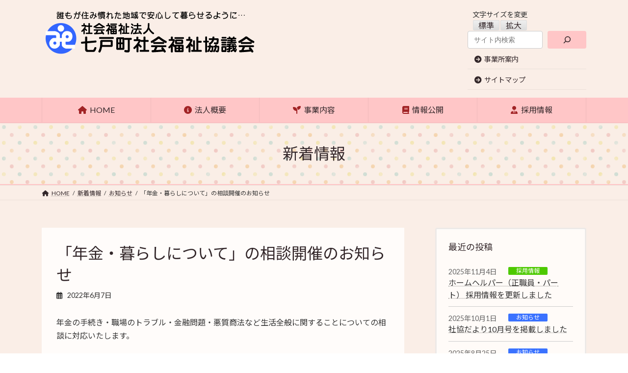

--- FILE ---
content_type: text/html; charset=UTF-8
request_url: http://www.7shakyo.com/info/post-738/
body_size: 62608
content:
<!DOCTYPE html>
<html lang="ja">
<head>
<meta charset="utf-8">
<meta http-equiv="X-UA-Compatible" content="IE=edge">
<meta name="viewport" content="width=device-width, initial-scale=1">
<title>「年金・暮らしについて」の相談開催のお知らせ | 七戸町社会福祉協議会</title>
<meta name='robots' content='max-image-preview:large' />
	<style>img:is([sizes="auto" i], [sizes^="auto," i]) { contain-intrinsic-size: 3000px 1500px }</style>
	<link rel="alternate" type="application/rss+xml" title="七戸町社会福祉協議会 &raquo; フィード" href="http://www.7shakyo.com/feed/" />
<link rel="alternate" type="application/rss+xml" title="七戸町社会福祉協議会 &raquo; コメントフィード" href="http://www.7shakyo.com/comments/feed/" />
<link rel="alternate" type="application/rss+xml" title="七戸町社会福祉協議会 &raquo; 「年金・暮らしについて」の相談開催のお知らせ のコメントのフィード" href="http://www.7shakyo.com/info/post-738/feed/" />
<meta name="description" content="年金の手続き・職場のトラブル・金融問題・悪質商法など生活全般に関することについての相談に対応いたします。相談は、予約が必要です。定員に達し次第締め切りますので、お早めにご予約ください。受付は月～金曜日　午前８時３０分～午後５時までとさせていただいております。相談予約は、0176-62-4879（しんぱいなく）へお気軽にお電話ください。お問い合わせ後に日程の調整をさせて頂きます。" /><script type="text/javascript">
/* <![CDATA[ */
window._wpemojiSettings = {"baseUrl":"https:\/\/s.w.org\/images\/core\/emoji\/16.0.1\/72x72\/","ext":".png","svgUrl":"https:\/\/s.w.org\/images\/core\/emoji\/16.0.1\/svg\/","svgExt":".svg","source":{"concatemoji":"http:\/\/www.7shakyo.com\/wp\/wp-includes\/js\/wp-emoji-release.min.js?ver=6.8.3"}};
/*! This file is auto-generated */
!function(s,n){var o,i,e;function c(e){try{var t={supportTests:e,timestamp:(new Date).valueOf()};sessionStorage.setItem(o,JSON.stringify(t))}catch(e){}}function p(e,t,n){e.clearRect(0,0,e.canvas.width,e.canvas.height),e.fillText(t,0,0);var t=new Uint32Array(e.getImageData(0,0,e.canvas.width,e.canvas.height).data),a=(e.clearRect(0,0,e.canvas.width,e.canvas.height),e.fillText(n,0,0),new Uint32Array(e.getImageData(0,0,e.canvas.width,e.canvas.height).data));return t.every(function(e,t){return e===a[t]})}function u(e,t){e.clearRect(0,0,e.canvas.width,e.canvas.height),e.fillText(t,0,0);for(var n=e.getImageData(16,16,1,1),a=0;a<n.data.length;a++)if(0!==n.data[a])return!1;return!0}function f(e,t,n,a){switch(t){case"flag":return n(e,"\ud83c\udff3\ufe0f\u200d\u26a7\ufe0f","\ud83c\udff3\ufe0f\u200b\u26a7\ufe0f")?!1:!n(e,"\ud83c\udde8\ud83c\uddf6","\ud83c\udde8\u200b\ud83c\uddf6")&&!n(e,"\ud83c\udff4\udb40\udc67\udb40\udc62\udb40\udc65\udb40\udc6e\udb40\udc67\udb40\udc7f","\ud83c\udff4\u200b\udb40\udc67\u200b\udb40\udc62\u200b\udb40\udc65\u200b\udb40\udc6e\u200b\udb40\udc67\u200b\udb40\udc7f");case"emoji":return!a(e,"\ud83e\udedf")}return!1}function g(e,t,n,a){var r="undefined"!=typeof WorkerGlobalScope&&self instanceof WorkerGlobalScope?new OffscreenCanvas(300,150):s.createElement("canvas"),o=r.getContext("2d",{willReadFrequently:!0}),i=(o.textBaseline="top",o.font="600 32px Arial",{});return e.forEach(function(e){i[e]=t(o,e,n,a)}),i}function t(e){var t=s.createElement("script");t.src=e,t.defer=!0,s.head.appendChild(t)}"undefined"!=typeof Promise&&(o="wpEmojiSettingsSupports",i=["flag","emoji"],n.supports={everything:!0,everythingExceptFlag:!0},e=new Promise(function(e){s.addEventListener("DOMContentLoaded",e,{once:!0})}),new Promise(function(t){var n=function(){try{var e=JSON.parse(sessionStorage.getItem(o));if("object"==typeof e&&"number"==typeof e.timestamp&&(new Date).valueOf()<e.timestamp+604800&&"object"==typeof e.supportTests)return e.supportTests}catch(e){}return null}();if(!n){if("undefined"!=typeof Worker&&"undefined"!=typeof OffscreenCanvas&&"undefined"!=typeof URL&&URL.createObjectURL&&"undefined"!=typeof Blob)try{var e="postMessage("+g.toString()+"("+[JSON.stringify(i),f.toString(),p.toString(),u.toString()].join(",")+"));",a=new Blob([e],{type:"text/javascript"}),r=new Worker(URL.createObjectURL(a),{name:"wpTestEmojiSupports"});return void(r.onmessage=function(e){c(n=e.data),r.terminate(),t(n)})}catch(e){}c(n=g(i,f,p,u))}t(n)}).then(function(e){for(var t in e)n.supports[t]=e[t],n.supports.everything=n.supports.everything&&n.supports[t],"flag"!==t&&(n.supports.everythingExceptFlag=n.supports.everythingExceptFlag&&n.supports[t]);n.supports.everythingExceptFlag=n.supports.everythingExceptFlag&&!n.supports.flag,n.DOMReady=!1,n.readyCallback=function(){n.DOMReady=!0}}).then(function(){return e}).then(function(){var e;n.supports.everything||(n.readyCallback(),(e=n.source||{}).concatemoji?t(e.concatemoji):e.wpemoji&&e.twemoji&&(t(e.twemoji),t(e.wpemoji)))}))}((window,document),window._wpemojiSettings);
/* ]]> */
</script>
<link rel='stylesheet' id='vkExUnit_common_style-css' href='http://www.7shakyo.com/wp/wp-content/plugins/vk-all-in-one-expansion-unit/assets/css/vkExUnit_style.css?ver=9.108.0.0' type='text/css' media='all' />
<style id='vkExUnit_common_style-inline-css' type='text/css'>
:root {--ver_page_top_button_url:url(http://www.7shakyo.com/wp/wp-content/plugins/vk-all-in-one-expansion-unit/assets/images/to-top-btn-icon.svg);}@font-face {font-weight: normal;font-style: normal;font-family: "vk_sns";src: url("http://www.7shakyo.com/wp/wp-content/plugins/vk-all-in-one-expansion-unit/inc/sns/icons/fonts/vk_sns.eot?-bq20cj");src: url("http://www.7shakyo.com/wp/wp-content/plugins/vk-all-in-one-expansion-unit/inc/sns/icons/fonts/vk_sns.eot?#iefix-bq20cj") format("embedded-opentype"),url("http://www.7shakyo.com/wp/wp-content/plugins/vk-all-in-one-expansion-unit/inc/sns/icons/fonts/vk_sns.woff?-bq20cj") format("woff"),url("http://www.7shakyo.com/wp/wp-content/plugins/vk-all-in-one-expansion-unit/inc/sns/icons/fonts/vk_sns.ttf?-bq20cj") format("truetype"),url("http://www.7shakyo.com/wp/wp-content/plugins/vk-all-in-one-expansion-unit/inc/sns/icons/fonts/vk_sns.svg?-bq20cj#vk_sns") format("svg");}
.veu_promotion-alert__content--text {border: 1px solid rgba(0,0,0,0.125);padding: 0.5em 1em;border-radius: var(--vk-size-radius);margin-bottom: var(--vk-margin-block-bottom);font-size: 0.875rem;}/* Alert Content部分に段落タグを入れた場合に最後の段落の余白を0にする */.veu_promotion-alert__content--text p:last-of-type{margin-bottom:0;margin-top: 0;}
</style>
<style id='wp-emoji-styles-inline-css' type='text/css'>

	img.wp-smiley, img.emoji {
		display: inline !important;
		border: none !important;
		box-shadow: none !important;
		height: 1em !important;
		width: 1em !important;
		margin: 0 0.07em !important;
		vertical-align: -0.1em !important;
		background: none !important;
		padding: 0 !important;
	}
</style>
<link rel='stylesheet' id='wp-block-library-css' href='http://www.7shakyo.com/wp/wp-includes/css/dist/block-library/style.min.css?ver=6.8.3' type='text/css' media='all' />
<style id='wp-block-library-inline-css' type='text/css'>
.vk-cols--reverse{flex-direction:row-reverse}.vk-cols--hasbtn{margin-bottom:0}.vk-cols--hasbtn>.row>.vk_gridColumn_item,.vk-cols--hasbtn>.wp-block-column{position:relative;padding-bottom:3em}.vk-cols--hasbtn>.row>.vk_gridColumn_item>.wp-block-buttons,.vk-cols--hasbtn>.row>.vk_gridColumn_item>.vk_button,.vk-cols--hasbtn>.wp-block-column>.wp-block-buttons,.vk-cols--hasbtn>.wp-block-column>.vk_button{position:absolute;bottom:0;width:100%}.vk-cols--fit.wp-block-columns{gap:0}.vk-cols--fit.wp-block-columns,.vk-cols--fit.wp-block-columns:not(.is-not-stacked-on-mobile){margin-top:0;margin-bottom:0;justify-content:space-between}.vk-cols--fit.wp-block-columns>.wp-block-column *:last-child,.vk-cols--fit.wp-block-columns:not(.is-not-stacked-on-mobile)>.wp-block-column *:last-child{margin-bottom:0}.vk-cols--fit.wp-block-columns>.wp-block-column>.wp-block-cover,.vk-cols--fit.wp-block-columns:not(.is-not-stacked-on-mobile)>.wp-block-column>.wp-block-cover{margin-top:0}.vk-cols--fit.wp-block-columns.has-background,.vk-cols--fit.wp-block-columns:not(.is-not-stacked-on-mobile).has-background{padding:0}@media(max-width: 599px){.vk-cols--fit.wp-block-columns:not(.has-background)>.wp-block-column:not(.has-background),.vk-cols--fit.wp-block-columns:not(.is-not-stacked-on-mobile):not(.has-background)>.wp-block-column:not(.has-background){padding-left:0 !important;padding-right:0 !important}}@media(min-width: 782px){.vk-cols--fit.wp-block-columns .block-editor-block-list__block.wp-block-column:not(:first-child),.vk-cols--fit.wp-block-columns>.wp-block-column:not(:first-child),.vk-cols--fit.wp-block-columns:not(.is-not-stacked-on-mobile) .block-editor-block-list__block.wp-block-column:not(:first-child),.vk-cols--fit.wp-block-columns:not(.is-not-stacked-on-mobile)>.wp-block-column:not(:first-child){margin-left:0}}@media(min-width: 600px)and (max-width: 781px){.vk-cols--fit.wp-block-columns .wp-block-column:nth-child(2n),.vk-cols--fit.wp-block-columns:not(.is-not-stacked-on-mobile) .wp-block-column:nth-child(2n){margin-left:0}.vk-cols--fit.wp-block-columns .wp-block-column:not(:only-child),.vk-cols--fit.wp-block-columns:not(.is-not-stacked-on-mobile) .wp-block-column:not(:only-child){flex-basis:50% !important}}.vk-cols--fit--gap1.wp-block-columns{gap:1px}@media(min-width: 600px)and (max-width: 781px){.vk-cols--fit--gap1.wp-block-columns .wp-block-column:not(:only-child){flex-basis:calc(50% - 1px) !important}}.vk-cols--fit.vk-cols--grid>.block-editor-block-list__block,.vk-cols--fit.vk-cols--grid>.wp-block-column,.vk-cols--fit.vk-cols--grid:not(.is-not-stacked-on-mobile)>.block-editor-block-list__block,.vk-cols--fit.vk-cols--grid:not(.is-not-stacked-on-mobile)>.wp-block-column{flex-basis:50%;box-sizing:border-box}@media(max-width: 599px){.vk-cols--fit.vk-cols--grid.vk-cols--grid--alignfull>.wp-block-column:nth-child(2)>.wp-block-cover,.vk-cols--fit.vk-cols--grid.vk-cols--grid--alignfull>.wp-block-column:nth-child(2)>.vk_outer,.vk-cols--fit.vk-cols--grid:not(.is-not-stacked-on-mobile).vk-cols--grid--alignfull>.wp-block-column:nth-child(2)>.wp-block-cover,.vk-cols--fit.vk-cols--grid:not(.is-not-stacked-on-mobile).vk-cols--grid--alignfull>.wp-block-column:nth-child(2)>.vk_outer{width:100vw;margin-right:calc((100% - 100vw)/2);margin-left:calc((100% - 100vw)/2)}}@media(min-width: 600px){.vk-cols--fit.vk-cols--grid.vk-cols--grid--alignfull>.wp-block-column:nth-child(2)>.wp-block-cover,.vk-cols--fit.vk-cols--grid.vk-cols--grid--alignfull>.wp-block-column:nth-child(2)>.vk_outer,.vk-cols--fit.vk-cols--grid:not(.is-not-stacked-on-mobile).vk-cols--grid--alignfull>.wp-block-column:nth-child(2)>.wp-block-cover,.vk-cols--fit.vk-cols--grid:not(.is-not-stacked-on-mobile).vk-cols--grid--alignfull>.wp-block-column:nth-child(2)>.vk_outer{margin-right:calc(100% - 50vw);width:50vw}}@media(min-width: 600px){.vk-cols--fit.vk-cols--grid.vk-cols--grid--alignfull.vk-cols--reverse>.wp-block-column,.vk-cols--fit.vk-cols--grid:not(.is-not-stacked-on-mobile).vk-cols--grid--alignfull.vk-cols--reverse>.wp-block-column{margin-left:0;margin-right:0}.vk-cols--fit.vk-cols--grid.vk-cols--grid--alignfull.vk-cols--reverse>.wp-block-column:nth-child(2)>.wp-block-cover,.vk-cols--fit.vk-cols--grid.vk-cols--grid--alignfull.vk-cols--reverse>.wp-block-column:nth-child(2)>.vk_outer,.vk-cols--fit.vk-cols--grid:not(.is-not-stacked-on-mobile).vk-cols--grid--alignfull.vk-cols--reverse>.wp-block-column:nth-child(2)>.wp-block-cover,.vk-cols--fit.vk-cols--grid:not(.is-not-stacked-on-mobile).vk-cols--grid--alignfull.vk-cols--reverse>.wp-block-column:nth-child(2)>.vk_outer{margin-left:calc(100% - 50vw)}}.vk-cols--menu h2,.vk-cols--menu h3,.vk-cols--menu h4,.vk-cols--menu h5{margin-bottom:.2em;text-shadow:#000 0 0 10px}.vk-cols--menu h2:first-child,.vk-cols--menu h3:first-child,.vk-cols--menu h4:first-child,.vk-cols--menu h5:first-child{margin-top:0}.vk-cols--menu p{margin-bottom:1rem;text-shadow:#000 0 0 10px}.vk-cols--menu .wp-block-cover__inner-container:last-child{margin-bottom:0}.vk-cols--fitbnrs .wp-block-column .wp-block-cover:hover img{filter:unset}.vk-cols--fitbnrs .wp-block-column .wp-block-cover:hover{background-color:unset}.vk-cols--fitbnrs .wp-block-column .wp-block-cover:hover .wp-block-cover__image-background{filter:unset !important}.vk-cols--fitbnrs .wp-block-cover .wp-block-cover__inner-container{position:absolute;height:100%;width:100%}.vk-cols--fitbnrs .vk_button{height:100%;margin:0}.vk-cols--fitbnrs .vk_button .vk_button_btn,.vk-cols--fitbnrs .vk_button .btn{height:100%;width:100%;border:none;box-shadow:none;background-color:unset !important;transition:unset}.vk-cols--fitbnrs .vk_button .vk_button_btn:hover,.vk-cols--fitbnrs .vk_button .btn:hover{transition:unset}.vk-cols--fitbnrs .vk_button .vk_button_btn:after,.vk-cols--fitbnrs .vk_button .btn:after{border:none}.vk-cols--fitbnrs .vk_button .vk_button_link_txt{width:100%;position:absolute;top:50%;left:50%;transform:translateY(-50%) translateX(-50%);font-size:2rem;text-shadow:#000 0 0 10px}.vk-cols--fitbnrs .vk_button .vk_button_link_subCaption{width:100%;position:absolute;top:calc(50% + 2.2em);left:50%;transform:translateY(-50%) translateX(-50%);text-shadow:#000 0 0 10px}@media(min-width: 992px){.vk-cols--media.wp-block-columns{gap:3rem}}.vk-fit-map figure{margin-bottom:0}.vk-fit-map iframe{position:relative;margin-bottom:0;display:block;max-height:400px;width:100vw}.vk-fit-map:is(.alignfull,.alignwide) div{max-width:100%}.vk-table--th--width25 :where(tr>*:first-child){width:25%}.vk-table--th--width30 :where(tr>*:first-child){width:30%}.vk-table--th--width35 :where(tr>*:first-child){width:35%}.vk-table--th--width40 :where(tr>*:first-child){width:40%}.vk-table--th--bg-bright :where(tr>*:first-child){background-color:var(--wp--preset--color--bg-secondary, rgba(0, 0, 0, 0.05))}@media(max-width: 599px){.vk-table--mobile-block :is(th,td){width:100%;display:block}.vk-table--mobile-block.wp-block-table table :is(th,td){border-top:none}}.vk-table--width--th25 :where(tr>*:first-child){width:25%}.vk-table--width--th30 :where(tr>*:first-child){width:30%}.vk-table--width--th35 :where(tr>*:first-child){width:35%}.vk-table--width--th40 :where(tr>*:first-child){width:40%}.no-margin{margin:0}@media(max-width: 599px){.wp-block-image.vk-aligncenter--mobile>.alignright{float:none;margin-left:auto;margin-right:auto}.vk-no-padding-horizontal--mobile{padding-left:0 !important;padding-right:0 !important}}
/* VK Color Palettes */:root{ --wp--preset--color--vk-color-primary:#ffc6c7}/* --vk-color-primary is deprecated. */:root{ --vk-color-primary: var(--wp--preset--color--vk-color-primary);}:root{ --wp--preset--color--vk-color-primary-dark:#cc9e9f}/* --vk-color-primary-dark is deprecated. */:root{ --vk-color-primary-dark: var(--wp--preset--color--vk-color-primary-dark);}:root{ --wp--preset--color--vk-color-primary-vivid:#ffdadb}/* --vk-color-primary-vivid is deprecated. */:root{ --vk-color-primary-vivid: var(--wp--preset--color--vk-color-primary-vivid);}:root{ --wp--preset--color--vk-color-custom-1:#33272a}/* --vk-color-custom-1 is deprecated. */:root{ --vk-color-custom-1: var(--wp--preset--color--vk-color-custom-1);}:root{ --wp--preset--color--vk-color-custom-2:#fffffe}/* --vk-color-custom-2 is deprecated. */:root{ --vk-color-custom-2: var(--wp--preset--color--vk-color-custom-2);}
</style>
<style id='classic-theme-styles-inline-css' type='text/css'>
/*! This file is auto-generated */
.wp-block-button__link{color:#fff;background-color:#32373c;border-radius:9999px;box-shadow:none;text-decoration:none;padding:calc(.667em + 2px) calc(1.333em + 2px);font-size:1.125em}.wp-block-file__button{background:#32373c;color:#fff;text-decoration:none}
</style>
<style id='global-styles-inline-css' type='text/css'>
:root{--wp--preset--aspect-ratio--square: 1;--wp--preset--aspect-ratio--4-3: 4/3;--wp--preset--aspect-ratio--3-4: 3/4;--wp--preset--aspect-ratio--3-2: 3/2;--wp--preset--aspect-ratio--2-3: 2/3;--wp--preset--aspect-ratio--16-9: 16/9;--wp--preset--aspect-ratio--9-16: 9/16;--wp--preset--color--black: #000000;--wp--preset--color--cyan-bluish-gray: #abb8c3;--wp--preset--color--white: #ffffff;--wp--preset--color--pale-pink: #f78da7;--wp--preset--color--vivid-red: #cf2e2e;--wp--preset--color--luminous-vivid-orange: #ff6900;--wp--preset--color--luminous-vivid-amber: #fcb900;--wp--preset--color--light-green-cyan: #7bdcb5;--wp--preset--color--vivid-green-cyan: #00d084;--wp--preset--color--pale-cyan-blue: #8ed1fc;--wp--preset--color--vivid-cyan-blue: #0693e3;--wp--preset--color--vivid-purple: #9b51e0;--wp--preset--color--vk-color-primary: #ffc6c7;--wp--preset--color--vk-color-primary-dark: #cc9e9f;--wp--preset--color--vk-color-primary-vivid: #ffdadb;--wp--preset--color--vk-color-custom-1: #33272a;--wp--preset--color--vk-color-custom-2: #fffffe;--wp--preset--gradient--vivid-cyan-blue-to-vivid-purple: linear-gradient(135deg,rgba(6,147,227,1) 0%,rgb(155,81,224) 100%);--wp--preset--gradient--light-green-cyan-to-vivid-green-cyan: linear-gradient(135deg,rgb(122,220,180) 0%,rgb(0,208,130) 100%);--wp--preset--gradient--luminous-vivid-amber-to-luminous-vivid-orange: linear-gradient(135deg,rgba(252,185,0,1) 0%,rgba(255,105,0,1) 100%);--wp--preset--gradient--luminous-vivid-orange-to-vivid-red: linear-gradient(135deg,rgba(255,105,0,1) 0%,rgb(207,46,46) 100%);--wp--preset--gradient--very-light-gray-to-cyan-bluish-gray: linear-gradient(135deg,rgb(238,238,238) 0%,rgb(169,184,195) 100%);--wp--preset--gradient--cool-to-warm-spectrum: linear-gradient(135deg,rgb(74,234,220) 0%,rgb(151,120,209) 20%,rgb(207,42,186) 40%,rgb(238,44,130) 60%,rgb(251,105,98) 80%,rgb(254,248,76) 100%);--wp--preset--gradient--blush-light-purple: linear-gradient(135deg,rgb(255,206,236) 0%,rgb(152,150,240) 100%);--wp--preset--gradient--blush-bordeaux: linear-gradient(135deg,rgb(254,205,165) 0%,rgb(254,45,45) 50%,rgb(107,0,62) 100%);--wp--preset--gradient--luminous-dusk: linear-gradient(135deg,rgb(255,203,112) 0%,rgb(199,81,192) 50%,rgb(65,88,208) 100%);--wp--preset--gradient--pale-ocean: linear-gradient(135deg,rgb(255,245,203) 0%,rgb(182,227,212) 50%,rgb(51,167,181) 100%);--wp--preset--gradient--electric-grass: linear-gradient(135deg,rgb(202,248,128) 0%,rgb(113,206,126) 100%);--wp--preset--gradient--midnight: linear-gradient(135deg,rgb(2,3,129) 0%,rgb(40,116,252) 100%);--wp--preset--gradient--vivid-green-cyan-to-vivid-cyan-blue: linear-gradient(135deg,rgba(0,208,132,1) 0%,rgba(6,147,227,1) 100%);--wp--preset--font-size--small: 14px;--wp--preset--font-size--medium: 20px;--wp--preset--font-size--large: 24px;--wp--preset--font-size--x-large: 42px;--wp--preset--font-size--regular: 16px;--wp--preset--font-size--huge: 36px;--wp--preset--spacing--20: 0.44rem;--wp--preset--spacing--30: 0.67rem;--wp--preset--spacing--40: 1rem;--wp--preset--spacing--50: 1.5rem;--wp--preset--spacing--60: 2.25rem;--wp--preset--spacing--70: 3.38rem;--wp--preset--spacing--80: 5.06rem;--wp--preset--shadow--natural: 6px 6px 9px rgba(0, 0, 0, 0.2);--wp--preset--shadow--deep: 12px 12px 50px rgba(0, 0, 0, 0.4);--wp--preset--shadow--sharp: 6px 6px 0px rgba(0, 0, 0, 0.2);--wp--preset--shadow--outlined: 6px 6px 0px -3px rgba(255, 255, 255, 1), 6px 6px rgba(0, 0, 0, 1);--wp--preset--shadow--crisp: 6px 6px 0px rgba(0, 0, 0, 1);}:where(.is-layout-flex){gap: 0.5em;}:where(.is-layout-grid){gap: 0.5em;}body .is-layout-flex{display: flex;}.is-layout-flex{flex-wrap: wrap;align-items: center;}.is-layout-flex > :is(*, div){margin: 0;}body .is-layout-grid{display: grid;}.is-layout-grid > :is(*, div){margin: 0;}:where(.wp-block-columns.is-layout-flex){gap: 2em;}:where(.wp-block-columns.is-layout-grid){gap: 2em;}:where(.wp-block-post-template.is-layout-flex){gap: 1.25em;}:where(.wp-block-post-template.is-layout-grid){gap: 1.25em;}.has-black-color{color: var(--wp--preset--color--black) !important;}.has-cyan-bluish-gray-color{color: var(--wp--preset--color--cyan-bluish-gray) !important;}.has-white-color{color: var(--wp--preset--color--white) !important;}.has-pale-pink-color{color: var(--wp--preset--color--pale-pink) !important;}.has-vivid-red-color{color: var(--wp--preset--color--vivid-red) !important;}.has-luminous-vivid-orange-color{color: var(--wp--preset--color--luminous-vivid-orange) !important;}.has-luminous-vivid-amber-color{color: var(--wp--preset--color--luminous-vivid-amber) !important;}.has-light-green-cyan-color{color: var(--wp--preset--color--light-green-cyan) !important;}.has-vivid-green-cyan-color{color: var(--wp--preset--color--vivid-green-cyan) !important;}.has-pale-cyan-blue-color{color: var(--wp--preset--color--pale-cyan-blue) !important;}.has-vivid-cyan-blue-color{color: var(--wp--preset--color--vivid-cyan-blue) !important;}.has-vivid-purple-color{color: var(--wp--preset--color--vivid-purple) !important;}.has-vk-color-primary-color{color: var(--wp--preset--color--vk-color-primary) !important;}.has-vk-color-primary-dark-color{color: var(--wp--preset--color--vk-color-primary-dark) !important;}.has-vk-color-primary-vivid-color{color: var(--wp--preset--color--vk-color-primary-vivid) !important;}.has-vk-color-custom-1-color{color: var(--wp--preset--color--vk-color-custom-1) !important;}.has-vk-color-custom-2-color{color: var(--wp--preset--color--vk-color-custom-2) !important;}.has-black-background-color{background-color: var(--wp--preset--color--black) !important;}.has-cyan-bluish-gray-background-color{background-color: var(--wp--preset--color--cyan-bluish-gray) !important;}.has-white-background-color{background-color: var(--wp--preset--color--white) !important;}.has-pale-pink-background-color{background-color: var(--wp--preset--color--pale-pink) !important;}.has-vivid-red-background-color{background-color: var(--wp--preset--color--vivid-red) !important;}.has-luminous-vivid-orange-background-color{background-color: var(--wp--preset--color--luminous-vivid-orange) !important;}.has-luminous-vivid-amber-background-color{background-color: var(--wp--preset--color--luminous-vivid-amber) !important;}.has-light-green-cyan-background-color{background-color: var(--wp--preset--color--light-green-cyan) !important;}.has-vivid-green-cyan-background-color{background-color: var(--wp--preset--color--vivid-green-cyan) !important;}.has-pale-cyan-blue-background-color{background-color: var(--wp--preset--color--pale-cyan-blue) !important;}.has-vivid-cyan-blue-background-color{background-color: var(--wp--preset--color--vivid-cyan-blue) !important;}.has-vivid-purple-background-color{background-color: var(--wp--preset--color--vivid-purple) !important;}.has-vk-color-primary-background-color{background-color: var(--wp--preset--color--vk-color-primary) !important;}.has-vk-color-primary-dark-background-color{background-color: var(--wp--preset--color--vk-color-primary-dark) !important;}.has-vk-color-primary-vivid-background-color{background-color: var(--wp--preset--color--vk-color-primary-vivid) !important;}.has-vk-color-custom-1-background-color{background-color: var(--wp--preset--color--vk-color-custom-1) !important;}.has-vk-color-custom-2-background-color{background-color: var(--wp--preset--color--vk-color-custom-2) !important;}.has-black-border-color{border-color: var(--wp--preset--color--black) !important;}.has-cyan-bluish-gray-border-color{border-color: var(--wp--preset--color--cyan-bluish-gray) !important;}.has-white-border-color{border-color: var(--wp--preset--color--white) !important;}.has-pale-pink-border-color{border-color: var(--wp--preset--color--pale-pink) !important;}.has-vivid-red-border-color{border-color: var(--wp--preset--color--vivid-red) !important;}.has-luminous-vivid-orange-border-color{border-color: var(--wp--preset--color--luminous-vivid-orange) !important;}.has-luminous-vivid-amber-border-color{border-color: var(--wp--preset--color--luminous-vivid-amber) !important;}.has-light-green-cyan-border-color{border-color: var(--wp--preset--color--light-green-cyan) !important;}.has-vivid-green-cyan-border-color{border-color: var(--wp--preset--color--vivid-green-cyan) !important;}.has-pale-cyan-blue-border-color{border-color: var(--wp--preset--color--pale-cyan-blue) !important;}.has-vivid-cyan-blue-border-color{border-color: var(--wp--preset--color--vivid-cyan-blue) !important;}.has-vivid-purple-border-color{border-color: var(--wp--preset--color--vivid-purple) !important;}.has-vk-color-primary-border-color{border-color: var(--wp--preset--color--vk-color-primary) !important;}.has-vk-color-primary-dark-border-color{border-color: var(--wp--preset--color--vk-color-primary-dark) !important;}.has-vk-color-primary-vivid-border-color{border-color: var(--wp--preset--color--vk-color-primary-vivid) !important;}.has-vk-color-custom-1-border-color{border-color: var(--wp--preset--color--vk-color-custom-1) !important;}.has-vk-color-custom-2-border-color{border-color: var(--wp--preset--color--vk-color-custom-2) !important;}.has-vivid-cyan-blue-to-vivid-purple-gradient-background{background: var(--wp--preset--gradient--vivid-cyan-blue-to-vivid-purple) !important;}.has-light-green-cyan-to-vivid-green-cyan-gradient-background{background: var(--wp--preset--gradient--light-green-cyan-to-vivid-green-cyan) !important;}.has-luminous-vivid-amber-to-luminous-vivid-orange-gradient-background{background: var(--wp--preset--gradient--luminous-vivid-amber-to-luminous-vivid-orange) !important;}.has-luminous-vivid-orange-to-vivid-red-gradient-background{background: var(--wp--preset--gradient--luminous-vivid-orange-to-vivid-red) !important;}.has-very-light-gray-to-cyan-bluish-gray-gradient-background{background: var(--wp--preset--gradient--very-light-gray-to-cyan-bluish-gray) !important;}.has-cool-to-warm-spectrum-gradient-background{background: var(--wp--preset--gradient--cool-to-warm-spectrum) !important;}.has-blush-light-purple-gradient-background{background: var(--wp--preset--gradient--blush-light-purple) !important;}.has-blush-bordeaux-gradient-background{background: var(--wp--preset--gradient--blush-bordeaux) !important;}.has-luminous-dusk-gradient-background{background: var(--wp--preset--gradient--luminous-dusk) !important;}.has-pale-ocean-gradient-background{background: var(--wp--preset--gradient--pale-ocean) !important;}.has-electric-grass-gradient-background{background: var(--wp--preset--gradient--electric-grass) !important;}.has-midnight-gradient-background{background: var(--wp--preset--gradient--midnight) !important;}.has-small-font-size{font-size: var(--wp--preset--font-size--small) !important;}.has-medium-font-size{font-size: var(--wp--preset--font-size--medium) !important;}.has-large-font-size{font-size: var(--wp--preset--font-size--large) !important;}.has-x-large-font-size{font-size: var(--wp--preset--font-size--x-large) !important;}
:where(.wp-block-post-template.is-layout-flex){gap: 1.25em;}:where(.wp-block-post-template.is-layout-grid){gap: 1.25em;}
:where(.wp-block-columns.is-layout-flex){gap: 2em;}:where(.wp-block-columns.is-layout-grid){gap: 2em;}
:root :where(.wp-block-pullquote){font-size: 1.5em;line-height: 1.6;}
</style>
<link rel='stylesheet' id='vk-swiper-style-css' href='http://www.7shakyo.com/wp/wp-content/plugins/vk-blocks/vendor/vektor-inc/vk-swiper/src/assets/css/swiper-bundle.min.css?ver=11.0.2' type='text/css' media='all' />
<link rel='stylesheet' id='lightning-common-style-css' href='http://www.7shakyo.com/wp/wp-content/themes/lightning/_g3/assets/css/style.css?ver=15.29.6' type='text/css' media='all' />
<style id='lightning-common-style-inline-css' type='text/css'>
/* Lightning */:root {--vk-color-primary:#ffc6c7;--vk-color-primary-dark:#cc9e9f;--vk-color-primary-vivid:#ffdadb;--g_nav_main_acc_icon_open_url:url(http://www.7shakyo.com/wp/wp-content/themes/lightning/_g3/inc/vk-mobile-nav/package/images/vk-menu-acc-icon-open-black.svg);--g_nav_main_acc_icon_close_url: url(http://www.7shakyo.com/wp/wp-content/themes/lightning/_g3/inc/vk-mobile-nav/package/images/vk-menu-close-black.svg);--g_nav_sub_acc_icon_open_url: url(http://www.7shakyo.com/wp/wp-content/themes/lightning/_g3/inc/vk-mobile-nav/package/images/vk-menu-acc-icon-open-white.svg);--g_nav_sub_acc_icon_close_url: url(http://www.7shakyo.com/wp/wp-content/themes/lightning/_g3/inc/vk-mobile-nav/package/images/vk-menu-close-white.svg);}
:root{--swiper-navigation-color: #fff;}
html{scroll-padding-top:var(--vk-size-admin-bar);}
/* vk-mobile-nav */:root {--vk-mobile-nav-menu-btn-bg-src: url("http://www.7shakyo.com/wp/wp-content/themes/lightning/_g3/inc/vk-mobile-nav/package/images/vk-menu-btn-black.svg");--vk-mobile-nav-menu-btn-close-bg-src: url("http://www.7shakyo.com/wp/wp-content/themes/lightning/_g3/inc/vk-mobile-nav/package/images/vk-menu-close-black.svg");--vk-menu-acc-icon-open-black-bg-src: url("http://www.7shakyo.com/wp/wp-content/themes/lightning/_g3/inc/vk-mobile-nav/package/images/vk-menu-acc-icon-open-black.svg");--vk-menu-acc-icon-open-white-bg-src: url("http://www.7shakyo.com/wp/wp-content/themes/lightning/_g3/inc/vk-mobile-nav/package/images/vk-menu-acc-icon-open-white.svg");--vk-menu-acc-icon-close-black-bg-src: url("http://www.7shakyo.com/wp/wp-content/themes/lightning/_g3/inc/vk-mobile-nav/package/images/vk-menu-close-black.svg");--vk-menu-acc-icon-close-white-bg-src: url("http://www.7shakyo.com/wp/wp-content/themes/lightning/_g3/inc/vk-mobile-nav/package/images/vk-menu-close-white.svg");}
</style>
<link rel='stylesheet' id='lightning-design-style-css' href='http://www.7shakyo.com/wp/wp-content/themes/lightning/_g3/design-skin/origin3/css/style.css?ver=15.29.6' type='text/css' media='all' />
<style id='lightning-design-style-inline-css' type='text/css'>
.tagcloud a:before { font-family: "Font Awesome 5 Free";content: "\f02b";font-weight: bold; }
</style>
<link rel='stylesheet' id='vk-blog-card-css' href='http://www.7shakyo.com/wp/wp-content/themes/lightning/_g3/inc/vk-wp-oembed-blog-card/package/css/blog-card.css?ver=6.8.3' type='text/css' media='all' />
<link rel='stylesheet' id='veu-cta-css' href='http://www.7shakyo.com/wp/wp-content/plugins/vk-all-in-one-expansion-unit/inc/call-to-action/package/assets/css/style.css?ver=9.108.0.0' type='text/css' media='all' />
<link rel='stylesheet' id='vk-blocks-build-css-css' href='http://www.7shakyo.com/wp/wp-content/plugins/vk-blocks/build/block-build.css?ver=1.102.0.1' type='text/css' media='all' />
<style id='vk-blocks-build-css-inline-css' type='text/css'>
:root {--vk_flow-arrow: url(http://www.7shakyo.com/wp/wp-content/plugins/vk-blocks/inc/vk-blocks/images/arrow_bottom.svg);--vk_image-mask-circle: url(http://www.7shakyo.com/wp/wp-content/plugins/vk-blocks/inc/vk-blocks/images/circle.svg);--vk_image-mask-wave01: url(http://www.7shakyo.com/wp/wp-content/plugins/vk-blocks/inc/vk-blocks/images/wave01.svg);--vk_image-mask-wave02: url(http://www.7shakyo.com/wp/wp-content/plugins/vk-blocks/inc/vk-blocks/images/wave02.svg);--vk_image-mask-wave03: url(http://www.7shakyo.com/wp/wp-content/plugins/vk-blocks/inc/vk-blocks/images/wave03.svg);--vk_image-mask-wave04: url(http://www.7shakyo.com/wp/wp-content/plugins/vk-blocks/inc/vk-blocks/images/wave04.svg);}

	:root {

		--vk-balloon-border-width:1px;

		--vk-balloon-speech-offset:-12px;
	}
	
</style>
<link rel='stylesheet' id='lightning-theme-style-css' href='http://www.7shakyo.com/wp/wp-content/themes/lightning-child-sample/style.css?ver=15.29.6' type='text/css' media='all' />
<link rel='stylesheet' id='vk-font-awesome-css' href='http://www.7shakyo.com/wp/wp-content/themes/lightning/vendor/vektor-inc/font-awesome-versions/src/versions/6/css/all.min.css?ver=6.4.2' type='text/css' media='all' />
<script type="text/javascript" src="http://www.7shakyo.com/wp/wp-includes/js/jquery/jquery.min.js?ver=3.7.1" id="jquery-core-js"></script>
<script type="text/javascript" src="http://www.7shakyo.com/wp/wp-includes/js/jquery/jquery-migrate.min.js?ver=3.4.1" id="jquery-migrate-js"></script>
<link rel="https://api.w.org/" href="http://www.7shakyo.com/wp-json/" /><link rel="alternate" title="JSON" type="application/json" href="http://www.7shakyo.com/wp-json/wp/v2/posts/738" /><link rel="EditURI" type="application/rsd+xml" title="RSD" href="http://www.7shakyo.com/wp/xmlrpc.php?rsd" />
<meta name="generator" content="WordPress 6.8.3" />
<link rel="canonical" href="http://www.7shakyo.com/info/post-738/" />
<link rel='shortlink' href='http://www.7shakyo.com/?p=738' />
<link rel="alternate" title="oEmbed (JSON)" type="application/json+oembed" href="http://www.7shakyo.com/wp-json/oembed/1.0/embed?url=http%3A%2F%2Fwww.7shakyo.com%2Finfo%2Fpost-738%2F" />
<link rel="alternate" title="oEmbed (XML)" type="text/xml+oembed" href="http://www.7shakyo.com/wp-json/oembed/1.0/embed?url=http%3A%2F%2Fwww.7shakyo.com%2Finfo%2Fpost-738%2F&#038;format=xml" />
<style type="text/css" id="custom-background-css">
body.custom-background { background-color: #faeee7; }
</style>
	<!-- [ VK All in One Expansion Unit Article Structure Data ] --><script type="application/ld+json">{"@context":"https://schema.org/","@type":"Article","headline":"「年金・暮らしについて」の相談開催のお知らせ","image":"","datePublished":"2022-06-07T10:17:13+09:00","dateModified":"2022-06-16T10:02:08+09:00","author":{"@type":"","name":"管理者","url":"http://www.7shakyo.com/","sameAs":""}}</script><!-- [ / VK All in One Expansion Unit Article Structure Data ] --><script type="text/javascript" src="http://www.7shakyo.com/wp/wp-content/themes/lightning-child-sample/jquery.cookie.js"></script>
<script type="text/javascript" src="http://www.7shakyo.com/wp/wp-content/themes/lightning-child-sample/jquery.textresizer.js"></script>
<script type="text/javascript">
jQuery(document).ready( function() {
    jQuery( ".fontsize-box a" ).textresizer({
        //target: "#content",
        target: ".page,.single,.blog,.archive",
        // type:   "fontSize",
        sizes:  [ "1rem", "1.25rem"]
    });
});
</script>
</head>
<body class="wp-singular post-template-default single single-post postid-738 single-format-standard custom-background wp-embed-responsive wp-theme-lightning wp-child-theme-lightning-child-sample vk-blocks sidebar-fix sidebar-fix-priority-top device-pc fa_v6_css post-name-post-738 post-type-post">
<a class="skip-link screen-reader-text" href="#main">コンテンツへスキップ</a>
<a class="skip-link screen-reader-text" href="#vk-mobile-nav">ナビゲーションに移動</a>

<header id="site-header" class="site-header site-header--layout--sub-active">
		<div id="site-header-container" class="site-header-container container">

				<div class="site-header-logo">
		<a href="http://www.7shakyo.com/">
			<span><img src="http://7shakyo.com/wp/wp-content/uploads/2022/06/Logo.png" alt="七戸町社会福祉協議会" /></span>
		</a>
		</div>

		<div class="site-header-sub"><aside class="widget widget_block" id="block-39">
<div class="wp-block-group header-side_inner-box"><div class="wp-block-group__inner-container is-layout-flow wp-block-group-is-layout-flow">
<div class="fontsize-box">
<span>文字サイズを変更</span>
<ul>
<li><a href="#">標準</a></li>
<li><a href="#">拡大</a></li>
</ul>
</div>


<form role="search" method="get" action="http://www.7shakyo.com/" class="wp-block-search__button-inside wp-block-search__icon-button wp-block-search"    ><label class="wp-block-search__label" for="wp-block-search__input-1" >検索</label><div class="wp-block-search__inside-wrapper " ><input class="wp-block-search__input" id="wp-block-search__input-1" placeholder="サイト内検索" value="" type="search" name="s" required /><button aria-label="検索" class="wp-block-search__button has-icon wp-element-button" type="submit" ><svg class="search-icon" viewBox="0 0 24 24" width="24" height="24">
					<path d="M13 5c-3.3 0-6 2.7-6 6 0 1.4.5 2.7 1.3 3.7l-3.8 3.8 1.1 1.1 3.8-3.8c1 .8 2.3 1.3 3.7 1.3 3.3 0 6-2.7 6-6S16.3 5 13 5zm0 10.5c-2.5 0-4.5-2-4.5-4.5s2-4.5 4.5-4.5 4.5 2 4.5 4.5-2 4.5-4.5 4.5z"></path>
				</svg></button></div></form></div></div>
</aside><aside class="widget widget_block" id="block-40">
<div class="wp-block-group header-side_sub-menu"><div class="wp-block-group__inner-container is-layout-flow wp-block-group-is-layout-flow"><div class="widget widget_nav_menu"><div class="menu-submenu-container"><ul id="menu-submenu" class="menu"><li id="menu-item-469" class="menu-item menu-item-type-post_type menu-item-object-page menu-item-469"><a href="http://www.7shakyo.com/about/access/"><i class="fas fa-arrow-circle-right vk_button_link_before" aria-hidden="true"></i>事業所案内</a></li>
<li id="menu-item-174" class="menu-item menu-item-type-post_type menu-item-object-page menu-item-174"><a href="http://www.7shakyo.com/sitemap/"><i class="fas fa-arrow-circle-right vk_button_link_before" aria-hidden="true"></i>サイトマップ</a></li>
</ul></div></div></div></div>
</aside></div>
		<nav id="global-nav" class="global-nav global-nav--layout--penetration"><ul id="menu-primary-menu" class="menu vk-menu-acc global-nav-list nav"><li id="menu-item-168" class="menu-item menu-item-type-post_type menu-item-object-page menu-item-home"><a href="http://www.7shakyo.com/"><strong class="global-nav-name"><i class="fa-solid fa-house"></i>HOME</strong></a></li>
<li id="menu-item-172" class="menu-item menu-item-type-post_type menu-item-object-page"><a href="http://www.7shakyo.com/about/"><strong class="global-nav-name"><i class="fa-solid fa-circle-info"></i>法人概要</strong></a></li>
<li id="menu-item-340" class="menu-item menu-item-type-post_type menu-item-object-page"><a href="http://www.7shakyo.com/services/"><strong class="global-nav-name"><i class="fa-solid fa-seedling"></i>事業内容</strong></a></li>
<li id="menu-item-1360" class="menu-item menu-item-type-post_type menu-item-object-page"><a href="http://www.7shakyo.com/public-documents/"><strong class="global-nav-name"><i class="fa-solid fa-book"></i>情報公開</strong></a></li>
<li id="menu-item-359" class="menu-item menu-item-type-post_type menu-item-object-page"><a href="http://www.7shakyo.com/recruit/"><strong class="global-nav-name"><i class="fa-solid fa-user-tie"></i>採用情報</strong></a></li>
</ul></nav>	</div>
	</header>



	<div class="page-header"><div class="page-header-inner container">
<div class="page-header-title">新着情報</div></div></div><!-- [ /.page-header ] -->

	<!-- [ #breadcrumb ] --><div id="breadcrumb" class="breadcrumb"><div class="container"><ol class="breadcrumb-list" itemscope itemtype="https://schema.org/BreadcrumbList"><li class="breadcrumb-list__item breadcrumb-list__item--home" itemprop="itemListElement" itemscope itemtype="http://schema.org/ListItem"><a href="http://www.7shakyo.com" itemprop="item"><i class="fas fa-fw fa-home"></i><span itemprop="name">HOME</span></a><meta itemprop="position" content="1" /></li><li class="breadcrumb-list__item" itemprop="itemListElement" itemscope itemtype="http://schema.org/ListItem"><a href="http://www.7shakyo.com/infomation/" itemprop="item"><span itemprop="name">新着情報</span></a><meta itemprop="position" content="2" /></li><li class="breadcrumb-list__item" itemprop="itemListElement" itemscope itemtype="http://schema.org/ListItem"><a href="http://www.7shakyo.com/./info/" itemprop="item"><span itemprop="name">お知らせ</span></a><meta itemprop="position" content="3" /></li><li class="breadcrumb-list__item" itemprop="itemListElement" itemscope itemtype="http://schema.org/ListItem"><span itemprop="name">「年金・暮らしについて」の相談開催のお知らせ</span><meta itemprop="position" content="4" /></li></ol></div></div><!-- [ /#breadcrumb ] -->


<div class="site-body">
		<div class="site-body-container container">

		<div class="main-section main-section--col--two" id="main" role="main">
			
			<article id="post-738" class="entry entry-full post-738 post type-post status-publish format-standard hentry category-info">

	
	
		<header class="entry-header">
			<h1 class="entry-title">
									「年金・暮らしについて」の相談開催のお知らせ							</h1>
			<div class="entry-meta"><span class="entry-meta-item entry-meta-item-date">
			<i class="far fa-calendar-alt"></i>
			<span class="published">2022年6月7日</span>
			</span><span class="entry-meta-item entry-meta-item-updated">
			<i class="fas fa-history"></i>
			<span class="screen-reader-text">最終更新日時 : </span>
			<span class="updated">2022年6月16日</span>
			</span><span class="entry-meta-item entry-meta-item-author">
				<span class="vcard author"><span class="entry-meta-item-author-image"><img alt='' src='https://secure.gravatar.com/avatar/a5607e4ad8926778276515811e86b0c561397c86c133e64cf9e35b97d1a89ed4?s=30&#038;d=mm&#038;r=g' class='avatar avatar-30 photo' height='30' width='30' /></span><span class="fn">管理者</span></span></span></div>		</header>

	
	
	<div class="entry-body">
				
<p>年金の手続き・職場のトラブル・金融問題・悪質商法など生活全般に関することについての相談に対応いたします。</p>



<ul class="wp-block-list"><li>相談は、予約が必要です。</li><li>定員に達し次第締め切りますので、お早めにご予約ください。</li><li>受付は月～金曜日　午前８時３０分～午後５時までとさせていただいております。</li></ul>



<p>相談予約は、0176-62-4879（しんぱいなく）へお気軽にお電話ください。<br>お問い合わせ後に日程の調整をさせて頂きます。</p>
			</div>

	
	
	
	
		
				<div class="entry-footer">

					<div class="entry-meta-data-list entry-meta-data-list--category"><dl><dt>カテゴリー</dt><dd><a href="http://www.7shakyo.com/./info/">お知らせ</a></dd></dl></div>									</div><!-- [ /.entry-footer ] -->

		
	
</article><!-- [ /#post-738 ] -->

	
		
		
		
		
	


<div class="vk_posts next-prev">

	<div class="vk_post-col-xs-12 vk_post-col-sm-12 vk_post-col-md-6"></div>
	<div id="post-770" class="vk_post vk_post-postType-post postListText vk_post-col-xs-12 vk_post-col-sm-12 vk_post-col-md-6 next-prev-next post-770 post type-post status-publish format-standard hentry category-info"><span class="postListText_date published">2022年6月7日</span><p class="postListText_title"><a href="http://www.7shakyo.com/info/post-770/">パンフレットを作成しました</a></p></div>
	</div>
	
					</div><!-- [ /.main-section ] -->

		<div class="sub-section sub-section--col--two">

<aside class="widget widget_media">
<h4 class="sub-section-title">最近の投稿</h4>
<div class="vk_posts">
	<div id="post-2054" class="vk_post vk_post-postType-post postListText vk_post-col-xs-12 vk_post-col-sm-12 vk_post-col-lg-12 vk_post-col-xl-12 post-2054 post type-post status-publish format-standard hentry category-rec"><span class="postListText_date published">2025年11月4日</span><span class="postListText_singleTermLabel"><a class="postListText_singleTermLabel_inner" style="color:#fff;background-color:#4dc900" href="http://www.7shakyo.com/./rec/">採用情報</a></span><p class="postListText_title"><a href="http://www.7shakyo.com/rec/post-2054/">ホームヘルパー（正職員・パート） 採用情報を更新しました</a></p></div><div id="post-2016" class="vk_post vk_post-postType-post postListText vk_post-col-xs-12 vk_post-col-sm-12 vk_post-col-lg-12 vk_post-col-xl-12 post-2016 post type-post status-publish format-standard hentry category-info"><span class="postListText_date published">2025年10月1日</span><span class="postListText_singleTermLabel"><a class="postListText_singleTermLabel_inner" style="color:#fff;background-color:#3a72ff" href="http://www.7shakyo.com/./info/">お知らせ</a></span><p class="postListText_title"><a href="http://www.7shakyo.com/info/post-2016/">社協だより10月号を掲載しました</a></p></div><div id="post-2002" class="vk_post vk_post-postType-post postListText vk_post-col-xs-12 vk_post-col-sm-12 vk_post-col-lg-12 vk_post-col-xl-12 post-2002 post type-post status-publish format-standard hentry category-info"><span class="postListText_date published">2025年8月25日</span><span class="postListText_singleTermLabel"><a class="postListText_singleTermLabel_inner" style="color:#fff;background-color:#3a72ff" href="http://www.7shakyo.com/./info/">お知らせ</a></span><p class="postListText_title"><a href="http://www.7shakyo.com/info/post-2002/">情報を更新しました</a></p></div><div id="post-1998" class="vk_post vk_post-postType-post postListText vk_post-col-xs-12 vk_post-col-sm-12 vk_post-col-lg-12 vk_post-col-xl-12 post-1998 post type-post status-publish format-standard hentry category-info"><span class="postListText_date published">2025年8月25日</span><span class="postListText_singleTermLabel"><a class="postListText_singleTermLabel_inner" style="color:#fff;background-color:#3a72ff" href="http://www.7shakyo.com/./info/">お知らせ</a></span><p class="postListText_title"><a href="http://www.7shakyo.com/info/post-1998/">評議員名簿を更新しました</a></p></div><div id="post-1995" class="vk_post vk_post-postType-post postListText vk_post-col-xs-12 vk_post-col-sm-12 vk_post-col-lg-12 vk_post-col-xl-12 post-1995 post type-post status-publish format-standard hentry category-info"><span class="postListText_date published">2025年8月25日</span><span class="postListText_singleTermLabel"><a class="postListText_singleTermLabel_inner" style="color:#fff;background-color:#3a72ff" href="http://www.7shakyo.com/./info/">お知らせ</a></span><p class="postListText_title"><a href="http://www.7shakyo.com/info/post-1995/">理事・監事名簿を更新しました</a></p></div><div id="post-1988" class="vk_post vk_post-postType-post postListText vk_post-col-xs-12 vk_post-col-sm-12 vk_post-col-lg-12 vk_post-col-xl-12 post-1988 post type-post status-publish format-standard hentry category-info"><span class="postListText_date published">2025年7月2日</span><span class="postListText_singleTermLabel"><a class="postListText_singleTermLabel_inner" style="color:#fff;background-color:#3a72ff" href="http://www.7shakyo.com/./info/">お知らせ</a></span><p class="postListText_title"><a href="http://www.7shakyo.com/info/post-1988/">社協だより7月号を掲載しました</a></p></div><div id="post-1967" class="vk_post vk_post-postType-post postListText vk_post-col-xs-12 vk_post-col-sm-12 vk_post-col-lg-12 vk_post-col-xl-12 post-1967 post type-post status-publish format-standard hentry category-rec"><span class="postListText_date published">2025年6月18日</span><span class="postListText_singleTermLabel"><a class="postListText_singleTermLabel_inner" style="color:#fff;background-color:#4dc900" href="http://www.7shakyo.com/./rec/">採用情報</a></span><p class="postListText_title"><a href="http://www.7shakyo.com/rec/post-1967/">パートホームヘルパーの採用情報を更新しました</a></p></div><div id="post-1958" class="vk_post vk_post-postType-post postListText vk_post-col-xs-12 vk_post-col-sm-12 vk_post-col-lg-12 vk_post-col-xl-12 post-1958 post type-post status-publish format-standard hentry category-info"><span class="postListText_date published">2025年5月19日</span><span class="postListText_singleTermLabel"><a class="postListText_singleTermLabel_inner" style="color:#fff;background-color:#3a72ff" href="http://www.7shakyo.com/./info/">お知らせ</a></span><p class="postListText_title"><a href="http://www.7shakyo.com/info/post-1958/">情報公開を更新しました</a></p></div><div id="post-1951" class="vk_post vk_post-postType-post postListText vk_post-col-xs-12 vk_post-col-sm-12 vk_post-col-lg-12 vk_post-col-xl-12 post-1951 post type-post status-publish format-standard hentry category-info"><span class="postListText_date published">2025年5月8日</span><span class="postListText_singleTermLabel"><a class="postListText_singleTermLabel_inner" style="color:#fff;background-color:#3a72ff" href="http://www.7shakyo.com/./info/">お知らせ</a></span><p class="postListText_title"><a href="http://www.7shakyo.com/info/post-1951/">社協だより5月号を掲載しました</a></p></div><div id="post-1903" class="vk_post vk_post-postType-post postListText vk_post-col-xs-12 vk_post-col-sm-12 vk_post-col-lg-12 vk_post-col-xl-12 post-1903 post type-post status-publish format-standard hentry category-soudan"><span class="postListText_date published">2025年3月28日</span><span class="postListText_singleTermLabel"><a class="postListText_singleTermLabel_inner" style="color:#fff;background-color:#dd9933" href="http://www.7shakyo.com/./soudan/">相談したい</a></span><p class="postListText_title"><a href="http://www.7shakyo.com/soudan/post-1903/">介護のお悩み相談ください！</a></p></div></div>
</aside>

<aside class="widget widget_link_list">
<h4 class="sub-section-title">カテゴリー</h4>
<ul>
		<li class="cat-item cat-item-1"><a href="http://www.7shakyo.com/./info/">お知らせ</a>
</li>
	<li class="cat-item cat-item-12"><a href="http://www.7shakyo.com/./rec/">採用情報</a>
</li>
	<li class="cat-item cat-item-15"><a href="http://www.7shakyo.com/./soudan/">相談したい</a>
</li>
	<li class="cat-item cat-item-13"><a href="http://www.7shakyo.com/./imp/">重要</a>
</li>
</ul>
</aside>

<aside class="widget widget_link_list">
<h4 class="sub-section-title">アーカイブ</h4>
<ul>
		<li><a href='http://www.7shakyo.com/2025/11/'>2025年11月</a></li>
	<li><a href='http://www.7shakyo.com/2025/10/'>2025年10月</a></li>
	<li><a href='http://www.7shakyo.com/2025/08/'>2025年8月</a></li>
	<li><a href='http://www.7shakyo.com/2025/07/'>2025年7月</a></li>
	<li><a href='http://www.7shakyo.com/2025/06/'>2025年6月</a></li>
	<li><a href='http://www.7shakyo.com/2025/05/'>2025年5月</a></li>
	<li><a href='http://www.7shakyo.com/2025/03/'>2025年3月</a></li>
	<li><a href='http://www.7shakyo.com/2024/10/'>2024年10月</a></li>
	<li><a href='http://www.7shakyo.com/2024/07/'>2024年7月</a></li>
	<li><a href='http://www.7shakyo.com/2024/06/'>2024年6月</a></li>
	<li><a href='http://www.7shakyo.com/2024/05/'>2024年5月</a></li>
	<li><a href='http://www.7shakyo.com/2024/01/'>2024年1月</a></li>
	<li><a href='http://www.7shakyo.com/2023/10/'>2023年10月</a></li>
	<li><a href='http://www.7shakyo.com/2023/08/'>2023年8月</a></li>
	<li><a href='http://www.7shakyo.com/2023/05/'>2023年5月</a></li>
	<li><a href='http://www.7shakyo.com/2023/04/'>2023年4月</a></li>
	<li><a href='http://www.7shakyo.com/2023/02/'>2023年2月</a></li>
	<li><a href='http://www.7shakyo.com/2023/01/'>2023年1月</a></li>
	<li><a href='http://www.7shakyo.com/2022/10/'>2022年10月</a></li>
	<li><a href='http://www.7shakyo.com/2022/07/'>2022年7月</a></li>
	<li><a href='http://www.7shakyo.com/2022/06/'>2022年6月</a></li>
</ul>
</aside>
 </div><!-- [ /.sub-section ] -->

	</div><!-- [ /.site-body-container ] -->

	
</div><!-- [ /.site-body ] -->


<footer class="site-footer">

		
				<div class="container site-footer-content">
					<div class="row">
				<div class="col-lg-4 col-md-6"><aside class="widget widget_wp_widget_vkexunit_profile" id="wp_widget_vkexunit_profile-3">
<div class="veu_profile">
<div class="profile" >
		<div class="media_outer media_left" style="width:200px;"><img class="profile_media" src="http://7shakyo.com/wp/wp-content/uploads/2022/06/Logo.png" alt="Logo" /></div><p class="profile_text">〒039-2505<br />
青森県上北郡七戸町字立野頭139-1<br />
七戸町総合福祉センターゆうずらんど内<br />
TEL：0176-62-6790<br />
FAX：0176-62-3628</p>

			<ul class="sns_btns">
			<li class="facebook_btn"><a href="https://www.facebook.com/%E4%B8%83%E6%88%B8%E7%94%BA%E7%A4%BE%E4%BC%9A%E7%A6%8F%E7%A5%89%E5%8D%94%E8%AD%B0%E4%BC%9A-104030098155590" target="_blank" class="bg_fill"><i class="fa-solid fa-brands fa-facebook icon"></i></a></li></ul>

</div>
<!-- / .site-profile -->
</div>
		</aside><aside class="widget widget_block" id="block-38"><iframe src="https://www.google.com/maps/embed?pb=!1m14!1m8!1m3!1d12097.558112022338!2d141.16781581163534!3d40.70944070806133!3m2!1i1024!2i768!4f13.1!3m3!1m2!1s0x0%3A0x85288c23f3812639!2z5LiD5oi455S6IOe3j-WQiOemj-elieOCu-ODs-OCv-ODvCDjgobjgYbjgZrjgonjgpPjgak!5e0!3m2!1sja!2sjp!4v1657266939012!5m2!1sja!2sjp" width="400" height="300" style="border:0;" allowfullscreen="" loading="lazy" referrerpolicy="no-referrer-when-downgrade"></iframe></aside></div><div class="col-lg-4 col-md-6"><aside class="widget widget_nav_menu" id="nav_menu-2"><div class="menu-footer-menu-1-container"><ul id="menu-footer-menu-1" class="menu"><li id="menu-item-429" class="menu-item menu-item-type-post_type menu-item-object-page menu-item-has-children menu-item-429"><a href="http://www.7shakyo.com/about/">法人概要</a>
<ul class="sub-menu">
	<li id="menu-item-430" class="menu-item menu-item-type-post_type menu-item-object-page menu-item-430"><a href="http://www.7shakyo.com/about/aboutus/">七戸町社会福祉協議会とは</a></li>
	<li id="menu-item-432" class="menu-item menu-item-type-post_type menu-item-object-page menu-item-432"><a href="http://www.7shakyo.com/about/philosophy/">七戸町社会福祉協議会の基本理念</a></li>
	<li id="menu-item-452" class="menu-item menu-item-type-post_type menu-item-object-page menu-item-452"><a href="http://www.7shakyo.com/about/access/">事業所案内</a></li>
	<li id="menu-item-451" class="menu-item menu-item-type-post_type menu-item-object-page menu-item-451"><a href="http://www.7shakyo.com/about/shakyo-kaiin/">七戸町社協会員</a></li>
</ul>
</li>
<li id="menu-item-1185" class="menu-item menu-item-type-post_type menu-item-object-page menu-item-has-children menu-item-1185"><a href="http://www.7shakyo.com/services/">事業内容</a>
<ul class="sub-menu">
	<li id="menu-item-1186" class="menu-item menu-item-type-post_type menu-item-object-page menu-item-1186"><a href="http://www.7shakyo.com/services/exchange-participation/">交流したい・参加したい</a></li>
	<li id="menu-item-1187" class="menu-item menu-item-type-post_type menu-item-object-page menu-item-1187"><a href="http://www.7shakyo.com/services/consultation-support/">相談したい・支援を受けたい</a></li>
	<li id="menu-item-1188" class="menu-item menu-item-type-post_type menu-item-object-page menu-item-1188"><a href="http://www.7shakyo.com/services/nursingcareaervices-continuetolivein/">介護サービスを受けたい・住み慣れた地域で暮らし続けたい</a></li>
	<li id="menu-item-1189" class="menu-item menu-item-type-post_type menu-item-object-page menu-item-1189"><a href="http://www.7shakyo.com/services/welfare-learn/">福祉について知りたい・学びたい</a></li>
	<li id="menu-item-1190" class="menu-item menu-item-type-post_type menu-item-object-page menu-item-1190"><a href="http://www.7shakyo.com/services/otheractivities/">その他の活動・事業</a></li>
</ul>
</li>
</ul></div></aside></div><div class="col-lg-4 col-md-6"><aside class="widget widget_nav_menu" id="nav_menu-3"><div class="menu-footer-menu-2-container"><ul id="menu-footer-menu-2" class="menu"><li id="menu-item-1362" class="menu-item menu-item-type-post_type menu-item-object-page menu-item-1362"><a href="http://www.7shakyo.com/public-documents/">情報公開</a></li>
<li id="menu-item-1192" class="menu-item menu-item-type-post_type menu-item-object-page menu-item-1192"><a href="http://www.7shakyo.com/recruit/">採用情報</a></li>
<li id="menu-item-1193" class="menu-item menu-item-type-post_type menu-item-object-page menu-item-1193"><a href="http://www.7shakyo.com/kujou/">苦情相談</a></li>
<li id="menu-item-1195" class="menu-item menu-item-type-post_type menu-item-object-page menu-item-1195"><a href="http://www.7shakyo.com/letter/">社協だより</a></li>
<li id="menu-item-1194" class="menu-item menu-item-type-post_type menu-item-object-page menu-item-1194"><a href="http://www.7shakyo.com/download/">申請書ダウンロード</a></li>
<li id="menu-item-1191" class="menu-item menu-item-type-post_type menu-item-object-page menu-item-privacy-policy menu-item-1191"><a rel="privacy-policy" href="http://www.7shakyo.com/privacy-policy/">個人情報保護に関する方針</a></li>
<li id="menu-item-1197" class="menu-item menu-item-type-post_type menu-item-object-page menu-item-1197"><a href="http://www.7shakyo.com/attention/">サイト利用に関する免責事項</a></li>
<li id="menu-item-1198" class="menu-item menu-item-type-post_type menu-item-object-page menu-item-1198"><a href="http://www.7shakyo.com/sitemap/">サイトマップ</a></li>
</ul></div></aside></div>			</div>
				</div>
	
	
	<div class="container site-footer-copyright">
			<p>Copyright &copy; 七戸町社会福祉協議会 All Rights Reserved.</p><p>Powered by <a href="https://wordpress.org/">WordPress</a> with <a href="https://wordpress.org/themes/lightning/" target="_blank" title="Free WordPress Theme Lightning">Lightning Theme</a> &amp; <a href="https://wordpress.org/plugins/vk-all-in-one-expansion-unit/" target="_blank">VK All in One Expansion Unit</a></p>	</div>
</footer> 
<div id="vk-mobile-nav-menu-btn" class="vk-mobile-nav-menu-btn position-right">MENU</div><div class="vk-mobile-nav vk-mobile-nav-drop-in" id="vk-mobile-nav"><aside class="widget vk-mobile-nav-widget widget_block widget_search" id="block-21"><form role="search" method="get" action="http://www.7shakyo.com/" class="wp-block-search__button-inside wp-block-search__icon-button wp-block-search"    ><label class="wp-block-search__label" for="wp-block-search__input-2" >検索</label><div class="wp-block-search__inside-wrapper " ><input class="wp-block-search__input" id="wp-block-search__input-2" placeholder="サイト内検索" value="" type="search" name="s" required /><button aria-label="検索" class="wp-block-search__button has-icon wp-element-button" type="submit" ><svg class="search-icon" viewBox="0 0 24 24" width="24" height="24">
					<path d="M13 5c-3.3 0-6 2.7-6 6 0 1.4.5 2.7 1.3 3.7l-3.8 3.8 1.1 1.1 3.8-3.8c1 .8 2.3 1.3 3.7 1.3 3.3 0 6-2.7 6-6S16.3 5 13 5zm0 10.5c-2.5 0-4.5-2-4.5-4.5s2-4.5 4.5-4.5 4.5 2 4.5 4.5-2 4.5-4.5 4.5z"></path>
				</svg></button></div></form></aside><nav class="vk-mobile-nav-menu-outer" role="navigation"><ul id="menu-primary-menu-1" class="vk-menu-acc menu"><li id="menu-item-168" class="menu-item menu-item-type-post_type menu-item-object-page menu-item-home menu-item-168"><a href="http://www.7shakyo.com/"><i class="fa-solid fa-house"></i>HOME</a></li>
<li id="menu-item-172" class="menu-item menu-item-type-post_type menu-item-object-page menu-item-172"><a href="http://www.7shakyo.com/about/"><i class="fa-solid fa-circle-info"></i>法人概要</a></li>
<li id="menu-item-340" class="menu-item menu-item-type-post_type menu-item-object-page menu-item-340"><a href="http://www.7shakyo.com/services/"><i class="fa-solid fa-seedling"></i>事業内容</a></li>
<li id="menu-item-1360" class="menu-item menu-item-type-post_type menu-item-object-page menu-item-1360"><a href="http://www.7shakyo.com/public-documents/"><i class="fa-solid fa-book"></i>情報公開</a></li>
<li id="menu-item-359" class="menu-item menu-item-type-post_type menu-item-object-page menu-item-359"><a href="http://www.7shakyo.com/recruit/"><i class="fa-solid fa-user-tie"></i>採用情報</a></li>
</ul></nav></div>
<script type="speculationrules">
{"prefetch":[{"source":"document","where":{"and":[{"href_matches":"\/*"},{"not":{"href_matches":["\/wp\/wp-*.php","\/wp\/wp-admin\/*","\/wp\/wp-content\/uploads\/*","\/wp\/wp-content\/*","\/wp\/wp-content\/plugins\/*","\/wp\/wp-content\/themes\/lightning-child-sample\/*","\/wp\/wp-content\/themes\/lightning\/_g3\/*","\/*\\?(.+)"]}},{"not":{"selector_matches":"a[rel~=\"nofollow\"]"}},{"not":{"selector_matches":".no-prefetch, .no-prefetch a"}}]},"eagerness":"conservative"}]}
</script>
<a href="#top" id="page_top" class="page_top_btn">PAGE TOP</a><link rel='stylesheet' id='add_google_fonts_Lato-css' href='//fonts.googleapis.com/css2?family=Lato%3Awght%40400%3B700&#038;display=swap&#038;subset=japanese&#038;ver=15.29.6' type='text/css' media='all' />
<link rel='stylesheet' id='add_google_fonts_noto_sans-css' href='//fonts.googleapis.com/css2?family=Noto+Sans+JP%3Awght%40400%3B700&#038;display=swap&#038;subset=japanese&#038;ver=15.29.6' type='text/css' media='all' />
<script type="text/javascript" id="vk-ltc-js-js-extra">
/* <![CDATA[ */
var vkLtc = {"ajaxurl":"http:\/\/www.7shakyo.com\/wp\/wp-admin\/admin-ajax.php"};
/* ]]> */
</script>
<script type="text/javascript" src="http://www.7shakyo.com/wp/wp-content/plugins/vk-link-target-controller/js/script.min.js?ver=1.7.8.0" id="vk-ltc-js-js"></script>
<script type="text/javascript" id="vkExUnit_master-js-js-extra">
/* <![CDATA[ */
var vkExOpt = {"ajax_url":"http:\/\/www.7shakyo.com\/wp\/wp-admin\/admin-ajax.php","homeUrl":"http:\/\/www.7shakyo.com\/"};
/* ]]> */
</script>
<script type="text/javascript" src="http://www.7shakyo.com/wp/wp-content/plugins/vk-all-in-one-expansion-unit/assets/js/all.min.js?ver=9.108.0.0" id="vkExUnit_master-js-js"></script>
<script type="text/javascript" src="http://www.7shakyo.com/wp/wp-content/plugins/vk-blocks/vendor/vektor-inc/vk-swiper/src/assets/js/swiper-bundle.min.js?ver=11.0.2" id="vk-swiper-script-js"></script>
<script type="text/javascript" id="vk-swiper-script-js-after">
/* <![CDATA[ */
var lightning_swiper = new Swiper('.lightning_swiper', {"slidesPerView":1,"spaceBetween":0,"loop":true,"autoplay":{"delay":"4000"},"pagination":{"el":".swiper-pagination","clickable":true},"navigation":{"nextEl":".swiper-button-next","prevEl":".swiper-button-prev"},"effect":"fade","speed":2000});
/* ]]> */
</script>
<script type="text/javascript" src="http://www.7shakyo.com/wp/wp-content/plugins/vk-blocks/build/vk-slider.min.js?ver=1.102.0.1" id="vk-blocks-slider-js"></script>
<script type="text/javascript" id="lightning-js-js-extra">
/* <![CDATA[ */
var lightningOpt = {"header_scrool":"1","add_header_offset_margin":"1"};
/* ]]> */
</script>
<script type="text/javascript" src="http://www.7shakyo.com/wp/wp-content/themes/lightning/_g3/assets/js/main.js?ver=15.29.6" id="lightning-js-js"></script>
<script type="text/javascript" src="http://www.7shakyo.com/wp/wp-content/plugins/vk-all-in-one-expansion-unit/inc/smooth-scroll/js/smooth-scroll.min.js?ver=9.108.0.0" id="smooth-scroll-js-js"></script>
</body>
</html>

--- FILE ---
content_type: text/css
request_url: http://www.7shakyo.com/wp/wp-content/themes/lightning-child-sample/style.css?ver=15.29.6
body_size: 19555
content:
/*
Theme Name: 7shakyo theme
Theme URI: ★ テーマの公式サイトなどのURL（空欄でも可） ★
Template: lightning
Description: ★ テーマの説明（空欄でも可） ★
Author: ★ テーマ作成者の名前（空欄でも可） ★
Tags: 
Version: 0.5.1
*/

/*
 共通
--------------------------------*/
* {
	/* フォントサイズの設定 */
 	--vk-size-text: 1em;
	--vk-size-text-lt: 0.75em;
	--vk-size-text-sm: 0.9em;
	--vk-size-text-md: 1em;
	--vk-size-text-lg: 1.125em;
/* 	font-weight: normal; */
}
html {
	font-size: 16px;
}
body, html {
	font-family: 'メイリオ',Meiryo,Lato,'Noto Sans JP','ヒラギノ角ゴ ProN','Hiragino Kaku Gothic ProN','ＭＳ Ｐゴシック','MS PGothic',sans-serif;
}
h1, h2, h3, h4, h5, h6 {
	color: #33272a;
	font-weight: normal;
	transition: all 0.03s;
}
h1 {
	font-size: 2em;
}
h2 {
	font-size: 1.75em;
}
h3 {
	font-size: 1.5em;
}
h4 {
	font-size: 1.25em;
}
h5 {
	font-size: 1.15em;
}
h6 {
	font-size: 1.1em;
}
p { 
	font-size: var(--vk-size-text);
	transition: all 0.03s;
	font-weight: normal;
}
a { color: #33272a; }
a:hover { color: #ff595c; }

/* ボタンホバー */
body .wp-block-button a:hover {
    background: #ffa5a9!important;
    color: var(--vk-color-custom-1)!important;
}

/* リンクのアイコン設定*/
/* a[href$=".pdf"]::after {
    content:" ";
    display: inline-block;
	width: 18px;
	height: 18px;
	background: url("/wp-content/uploads/2022/05/ico_pdf.png") no-repeat;
	margin-left: .5em;
}
a[href$=".doc"]::after,a[href$=".docx"]::after {
    content:" ";
    display: inline-block;
	width: 18px;
	height: 18px;
	background: url("/wp-content/uploads/2022/05/ico_word.png") no-repeat;
	margin-left: .5em;
}
a[href$=".xls"]::after,a[href$=".xlsx"]::after {
    content:" ";
    display: inline-block;
	width: 18px;
	height: 18px;
	background: url("/wp-content/uploads/2022/05/ico_excel.png") no-repeat;
	margin-left: .5em;
}
 */
/* サイトヘッダ */
.site-header {
    background-color: #faeee7;
/* 	background-color: #ffc6c7; */
}

/* サイトヘッダ スクロール */
.header_scrolled .site-header {
	background-color: #faeee7;
/* 	background-color: #ffc6c7; */
}
.header_scrolled .header-top, .header_scrolled .site-header-logo, .header_scrolled .site-header-sub, .header_scrolled .vk-campaign-text {
	display: flex;
}
.header_scrolled .site-header-sub {
	display: block;
}
@media (min-width: 992px){
	.header_scrolled .site-header .global-nav {
		margin-left: calc(50% - 50vw);
		margin-right: calc(50% - 50vw);
	}
}
/* カクつき対策 */
@media (max-width: 991px){
	.header_scrolled .header-top, .header_scrolled .site-header-logo, .header_scrolled .site-header-sub, .header_scrolled .vk-campaign-text {
		display: none;
	}
}

/* ナビゲーションメニュー */
.global-nav-list li {
	font-size: var(--vk-tezt-size-md);
	transition: all 0.03s;
}
.global-nav--layout--penetration {
	background-color: var(--vk-color-primary);
}
.global-nav-list>li strong.global-nav-name {
	color: var(--vk-color-custom-1);
	font-size: var(--vk-size-text);
	transition: all 0.03s;
	font-weight: normal;
}
.global-nav-list>li>a:hover {
	background: #ffa5a9;
}
.global-nav-list>li .global-nav-name, .device-mobile .global-nav-list>li .global-nav-name {
	font-size: var(--vk-size-text);
}

/* アイコン */
i.fa-solid {
    color: #a12325;
}

/* ウィジェットのマージンボトム */
.widget {
	margin-bottom: 0;
}

/* 検索ボックス */
.wp-block-search input.wp-block-search__input {
	font-size: var(--vk-size-text-sm);
	transition: all 0.03s;
}
.wp-block-search .wp-block-search__button {
	color: var(--vk-color-custom-1);
}
.wp-block-search .wp-block-search__button:hover {
	background: #ffa5a9;
}

/* ページヘッダ */
.page-header {
	color: var(--vk-color-custom-1);
	background-image: url("/wp/wp-content/uploads/2022/06/others256Dot8alt08.png");
    border-top: 2px solid #ffc6c7;
    border-bottom: 2px solid #ffc6c7;
    background-color: rgb(250 238 231 / 60%);
    background-blend-mode: lighten;
}
.page-header-title, h1.page-header-title {
	font-size: 2em;
	font-weight: normal;
}

/* メインセクション */
.main-section, .main-section--col--two {
/* 	background: #fffbf8; */
	background: #fffcfa;
    padding: 30px;
}
/* サブセクション */
.sub-section-title {
	font-weight: normal;
	font-size: var(--vk-size-text-lg);
	transition: all 0.03s;
/* 	border-bottom-width: 3px; */
	border-radius: unset;
}
.sub-section-title:after {
/* 	bottom: -3px;
	border-bottom-width: 3px; */
}

/* 子ページリンク */
.veu_childPage_list .childPage_list_more {
	display: none;
}
/* 子ページタイトル */
.veu_card .veu_card_title {
	font-size: var(--vk-text-size-md);
	transition: all 0.03s;
}
/* 子ページ サブテキスト */
.veu_childPage_list .childPage_list_body {
	font-size: var(--vk-size-text-sm);
	transition: all 0.03s;
}
/* 子ページリンクホバー */
.veu_childPage_list .childPage_list_box {
	margin-bottom: 30px;
}
.childPage_list_box.veu_card:hover {
    background: var(--vk-color-primary-vivid);
	transition: all .3s;
/* 	background: #ffeaeb; */
}

/* フロー */
.vk_flow .vk_flow_frame_text_title {
	border-bottom: 3px dotted #ffc6c7;
}

/* パンくず */
.breadcrumb {
	font-size: var(--vk-size-text-lt);
	transition: all 0.03s;
}

/* テーブルスタイル */
.table-style_1 thead th, .table-style_1 tfoot td {
	font-weight: normal;
}
.table-style_1 thead {
	background: var(--vk-color-th-bg-bright);
}
.table-style_1 table td, .table-style table th {
	border-left: none;
}
.table-style_1 table td:last-child, .table-style_1 table th:last-child {
	border-right: none;
}

/* セルのテキスト均等割 */
.justify-content td:first-child {
	justify-content: center;
    text-align: justify;
    text-align-last: justify;
}

/* アンカーリンクでヘッダに隠れないように */
@media (min-width: 992px){
/* 	.wp-block-group {
		padding-top: 195px;
		margin-top: -195px;
	} */
}

/* テキストボタンのリンクスタイル */
.vk_button .vk_button_link-type-text, .editor-styles-wrapper .vk_button .vk_button_link-type-text {
    -webkit-box-shadow: none;
    box-shadow: none;
    padding: 0;
    text-decoration: underline;
    -webkit-text-decoration-style: dotted;
    text-decoration-style: dotted;
    text-underline-offset: 2px;
    -webkit-text-decoration-color: rgba(0,0,0,.3);
    text-decoration-color: rgba(0,0,0,.3);
    text-decoration-thickness: 1px;
}
li:not(.menu-item) a:hover, p a:hover {
	text-decoration: underline;
}


/*------------------------------*/

/*
 サイトヘッダ
--------------------------------*/
.site-header-logo img {
	max-height: 100%;
}
@media screen and (min-width: 992px) and (max-width: 1200px) {
	.site-header-logo img {
		width: 400px;
	}
}
/* サイトロゴとヘッダーナビを縦に積む */
div#site-header-container {
  display: block;
}
/* サイトロゴとヘッダーナビを縦に積む */
div#site-header-container {
  display: block;
}
/* ヘッダーナビをコンテンツ幅いっぱいに広げる */
body:not(.header_scrolled) .global-nav--layout--float-right {
  display: block;
  width: 100%;
}
.global-nav-list {
  justify-content: space-between;
}

@media (min-width: 992px){
	.siteHeader .container {
		padding-top: 20px !important;
		padding-bottom: 18px !important;
	}
	.navbar-brand img {
		max-height: 50px !important;
	}
}

.site-header-sub {
	align-items: center;
	display: block;
	padding-left: 0;
}

/* モバイルでは非表示 */
@media (max-width: 991px) {
	.site-header-sub{
        display: none;
    }
}

/* 文字サイズ切替 */
.fontsize-box {
  margin:0 10px;
  display: inline-block;
}
.fontsize-box span {
	font-size: var(--vk-size-text-sm);
}
.fontsize-box a {
  text-decoration: none;
  color: var(--vk-color-custom-1);
}
.fontsize-box ul {
  margin: 0;
	padding: 0;
  list-style: none;
  display: flex;
  justify-content: space-around;
}
.fontsize-box li {
  margin: 0;
}
.fontsize-box a {
	text-decoration: none;
    color: var(--vk-color-custom-1);
    background: #ddd;
    background-image: linear-gradient(to bottom, #efefef, #ddd);
    border: 1px solid #ddd;
    padding: 0 10px;
    border-radius: 3px;
}
.fontsize-box a:hover {
	background-color: #ffc6c7;
    border: 1px solid #f3aaac;
    background-image: linear-gradient(to bottom, #f3aaac, #ffb4b6);
	text-decoration: none!important;
}

/* ヘッダサブメニュー */
.wp-container-1.wp-block-group.header-side_inner-box .wp-block-group__inner-container {
	display: flex;
	align-items: center;
	background: #fffcfa96;
    padding: 10px 10px 10px 0;
    border: 1px solid var(--vk-color-border-light);
    border-radius: var(--vk-size-radius);
}
.wp-container-2.wp-block-group.header-side_sub-menu .wp-block-group__inner-container ul#menu-submenu {
	display: flex;
	justify-content: flex-end;
}
.wp-container-2.wp-block-group.header-side_sub-menu .wp-block-group__inner-container ul#menu-submenu a {
	border-bottom: none;
	padding-right: 1em;
}
/*------------------------------*/

/*
 スライダー
--------------------------------*/
/* 左右ボタン色 */
.swiper-button-next.swiper-button-white, .swiper-button-prev.swiper-button-white {
	color: #333;
}
/*------------------------------*/

/*
 トップ　上部
--------------------------------*/
body.home > div.site-body .main-section, body.home > div.site-body .main-section--col--two {
    background: none;
	padding: 0;
}
body.home > div.site-body {
	padding-top: 3.5rem;
}
/*------------------------------*/

/*
 トップ　新着情報
--------------------------------*/
.veu_postList .postList a {
	text-decoration: underline;
	-webkit-text-decoration-style: dotted;
	text-decoration-style: dotted;
	text-underline-offset: 2px;
	-webkit-text-decoration-color: rgba(0,0,0,.3);
    text-decoration-color: rgba(0,0,0,.3);
    text-decoration-thickness: 1px;
}
.veu_postList .postList a:hover {
    color: #ff595c;
}
.veu_postList .postList_meta_items {
	font-size: var(--vk-size-text-md);
	transition: all 0.03s;
}
.veu_postList .postList_terms a {
	font-size: var(--vk-size-text-sm);
    text-decoration: none;
    min-width: 5em;
    display: inline-block;
    text-align: center;
    padding: 0 1rem;
    line-height: 1.3em;
    border-radius: 2px;
    text-align: center;
}
.top-archive-box {
/*     border: 10px solid #ff8ba7; */
	border: 10px solid transparent;
	border-radius: 3px;
	background-color: #ff6288;
	background-image: url("/wp/wp-content/uploads/2022/05/crisp-paper-ruffles.png");
}
.top-archive-box .vk_heading h2.vk_heading_title {
/* 	background: #ff8ba7; */
	background-color: #ff6288;
	background-image: url("/wp/wp-content/uploads/2022/05/crisp-paper-ruffles.png");
    margin-bottom: 0;
    padding: 5px 25px 15px;
	text-align: center;
}
.top-archive-box .vk_heading h2.vk_heading_title > span {
	font-weight: normal;
    padding-left: 0.5rem;
}
.top-archive-box .widget_vkexunit_post_list {
	background: #fffffe;
    padding: 10px;
}
.top-archive-box .veu_postList {
	margin-bottom: 0;
}
/* 自動段落の<p>が消えないのでマージンを消す */
.top-archive-box p {
	margin-bottom: 0;
}
.postList_more a {
	text-decoration: underline;
	-webkit-text-decoration-style: dotted;
	text-decoration-style: dotted;
	text-underline-offset: 2px;
	-webkit-text-decoration-color: rgba(0,0,0,.3);
    text-decoration-color: rgba(0,0,0,.3);
    text-decoration-thickness: 1px;
}
.postList_more a:hover {
	text-decoration: underline;
}

.su-tabs {
	background: transparent!important;
}
.su-tabs-nav {
	display: flex;
	overflow-x: auto;
}
.su-tabs-nav span.su-tabs-current {
	background: #fffffe;
}
.su-tabs-nav span {
	font-size: var(--vk-size-text-md)!important;
	margin-bottom: 3px;
    text-align: center;
    display: block;
    width: 130px;
    flex: 0 0 auto;
	border-radius: 3px;
	background: #ddd;
}
.su-tabs-pane {
	font-size: var(--vk-size-text-md)!important;
}
/*------------------------------*/

/*
 トップ　FaceBook
--------------------------------*/
.top-facebook-box .vk_heading h2.vk_heading_title {
	padding: 15px 25px 15px;
    font-weight: normal;
    background: #4397ff;
    border-radius: 2px;
    margin-bottom: 10px;
	text-align: center;
}
/*------------------------------*/

/*
トップ　広報紙・申請書ダウンロード
--------------------------------*/
.top-item-wrapper {
	border-top: 15px solid #ffb4b6;
    border-bottom: 15px solid #ffb4b6;
}
.top-item-wrapper .top-item-group {
	margin-bottom: 1.75em;
}
.top-item-wrapper .top-item {
    border: 5px solid #ddd7d7;
    padding: 20px;
}
.top-item-wrapper .top-item h2.vk_heading_title {
	text-align: center;
	padding-bottom: 20px;
    border-bottom: 3px solid #ddd7d7;
}
.top-item-wrapper .top-item h3.is-style-vk-heading-plain {
	position: relative;
    padding-left: 20px;
}
.top-item-wrapper .top-item h3.is-style-vk-heading-plain::before {
	width: 10px;
    content: "";
    left: 0;
/*     height: 30px; */
	height: 1.25em;
    position: absolute;
    background: #a12325;
    top: 3px;
    border-radius: 25px;
	transition: all 0.03s;
}
.top-item-wrapper .top-public .top-public-inner {
	margin-bottom: 20px;
	padding: 10px 10px 20px;
}
.top-item-wrapper .top-item .vk_button_link:hover {
    color: #ff595c;
    text-decoration: underline;
    opacity: 1;
}
.top-item-wrapper .top-public .public-letter {
/* 	border-bottom: 3px dotted #ddd7d7; */
}
.top-item-wrapper .top-public .public-magazine {
/*     padding: 10px; */
}
.top-item-wrapper .top-public a:hover {
	text-decoration: none!important;
}
/*------------------------------*/

/*
 子ページリンク サイドバー
--------------------------------*/
/* サイドバーリンク */
.veu_pageList_ancestor .pageList a {
	font-size: var(--vk-size-text-sm);
	transition: all 0.03s;
}
.veu_pageList_ancestor .pageList a:hover {
	color: #ff595c;
}
/* アクティブページ以外の子ページリンクは非表示 */
li:not(.current_page_item)>ul.children {
    display: none;
}
/* アクティブな子ページは親のリンクを表示 */
li.current_page_ancestor>ul.children {
	display: block;
}
/*------------------------------*/

/*
 投稿　アーカイブ
--------------------------------*/
.sub-section .widget {
	margin-bottom: 30px;
}
.sub-section .vk_posts .postListText_title {
	font-size: var(--vk-size-text-md);
	transition: all 0.03s;
    clear: both;
}
.sub-section .vk_posts .vk_post {
	border-bottom: 1px solid #ccc;
}
/*------------------------------*/

/*
 投稿
-------------------------------*/
/* 投稿日 */
.postListText_date {
/* 	margin-right: 0; */
	margin-right: 0.5em;
	font-size: var(--vk-size-text-sm);
	color: var(--vk-color-text-meta);
	transition: all 0.03s;
}
/* カテゴリーラベル */
.postListText_singleTermLabel {
/* 	min-width: 80px; */
	min-width: 5em;
}
.postListText_singleTermLabel_inner {
	font-size: var(--vk-size-text-lt);
	transition: all 0.03s;
}
/* タイトル */
.postListText_title {
	font-size: var(--vk-size-text-md);
	transition: all 0.03s;
}
/* 投稿者の非表示 */
.entry-meta-item.entry-meta-item-author {
	display: none;
}
/* 更新日時の非表示 */
.entry-meta-item.entry-meta-item-updated {
	display: none;
}

body.blog .sub-section, body.single .sub-section, body.archive .sub-section {
	border: 3px solid var(--vk-color-border-light);
    border-radius: var(--vk-size-radius);
    display: block;
    overflow: hidden;
    padding: 1.5rem;
    box-shadow: inset 0 0 0 1px var(--vk-color-border-zuru);
    background: rgb(255, 251, 248);
}
body.page .sub-section .veu_card .veu_card_inner, body.blog .veu_card .veu_card_inner
, body.single .veu_card .veu_card_inner, body.archive .veu_card .veu_card_inner {
/* 	background: #fffbf8; */
	background: #fffcfa;
}
/*----------------------------*/

/*
 広報アーカイブ
------------------------------*/
/* 各投稿タイプのアーカイブページのタイトルを合わせる */
/* body.post-type-archive-letter h1.page-header-title,
body.post-type-archive-magazine h1.page-header-titile{
	font-size: 0;
}
body.post-type-archive-letter h1.page-header-title::before,
body.post-type-archive-magazine h1.page-header-title::before{
	font-size: 2rem;
	content: "社協だより・社協通信";
} */
/* 各投稿タイプのアーカイブからページャーを消す */
body.post-type-archive-letter nav.navigation.pagination,
body.post-type-archive-magazine nav.navigation.pagination {
	display: none;
}
/* 各投稿タイトルのスタイル */
.public_title {
    border: 3px solid var(--vk-color-border-light);
    border-radius: var(--vk-size-radius);
    margin-bottom: 1.5em;
}
.public_title .wp-block-group__inner-container {
    position: relative;
    display: block;
    overflow: hidden;
    box-shadow: inset 0 0 0 1px var(--vk-color-border-zuru);
}
.public_title h3 {
    margin-bottom: 0;
    padding-bottom: 0;
    border-bottom: none;
	font-size: var(--vk-size-text-lg);
	transition: all 0.03s;
}
.public_title h3::after {
	display: none;
}
.public_title .wp-block-group__inner-container a,
.public_title .wp-block-post-title a{
    display: block;
    padding: 0.5rem;
    text-align: center;
	transition: all .3s;
}
.public_title .wp-block-group__inner-container a:hover,
.public_title .wp-block-post-title a:hover {
	background: var(--vk-color-primary-vivid);
    color: #33272a;
}
/*----------------------------*/

/*
 サイトマップ
------------------------------*/
.sitemap-list {
	list-style: none;
    padding-left: 0;
}
.sitemap-list > li > a {
	background-color: #fff7f4;
    text-indent: 0;
    display: block;
    padding: 3px 5px 2px;
    border: solid 1px #cacaca;
}
/*----------------------------*/

/*
 フッター
------------------------------*/
.site-footer {
/* 	background-color: #ffb4b6; */
	background-color: #ffc6c7;
/* 	--vk-size-text-sm: 14px; */
	font-size: var(--vk-size-text-md);
	transition: all 0.03s;
}
.veu_profile .profile .media_outer.media_left {
	width: 100% !important;
}
.veu_profile .profile .media_outer.media_left .profile_media {
	max-width: 300px;
}
.veu_profile .profile_text {
	font-size: var(--vk-size-text-md);
	transition: all 0.03s;
}
.site-footer .widget_nav_menu ul.menu>li>a::after {
/* 	font-family: "Font Awesome 6 Free";
    content: '\f0da';
    font-size: 15px;
    font-weight: 700;
    margin-right: 0.5rem;
    color: #fffbf8; */
	display: inline-block;
    vertical-align: middle;
    content: '';
    position: relative;
    top: 0;
    margin-top: -0.2rem;
    margin-left: 6px;
    width: 0.5rem;
    height: 0.5rem;
    border-top: 2px solid #a12325;
    border-right: 2px solid #a12325;
    transform: rotate(45deg);
}
.site-footer .widget_nav_menu ul.sub-menu>li>a::before {
	content: "―";
    margin-right: 0.5rem;
}
.site-footer-copyright p:nth-child(2) {
  display: none;
}
/*----------------------------*/


/*
 アンカーリンク
 固定ヘッダ対策　必要に応じてID追加して使う
------------------------------*/
.anchor-link {
	padding-top: 200px;
	margin-top: -200px;
}

/*----------------------------*/
/*
Recent Posts
*/
dl.recent-posts {
	margin: .1rem 0;
	padding: 0;
	display: block;
}
dl.recent-posts dd,
dl.recent-posts dt {
	font-weight: normal;
	margin: 0;
	padding: 0;
}
dl.recent-posts dt {
	float: left;
	clear: both;
	width: 8.2em;
}
dl.recent-posts dd {
	overflow: hidden;
}
dl.recent-posts span.recent-posts-new {
	padding: 0 2px;
	margin-right: 5px;
	vertical-align: middle;
	font-size: .6rem;
	color: #fff;
	font-weight: bold;
	border-radius: 3px;
	background-color: #f02020;
}